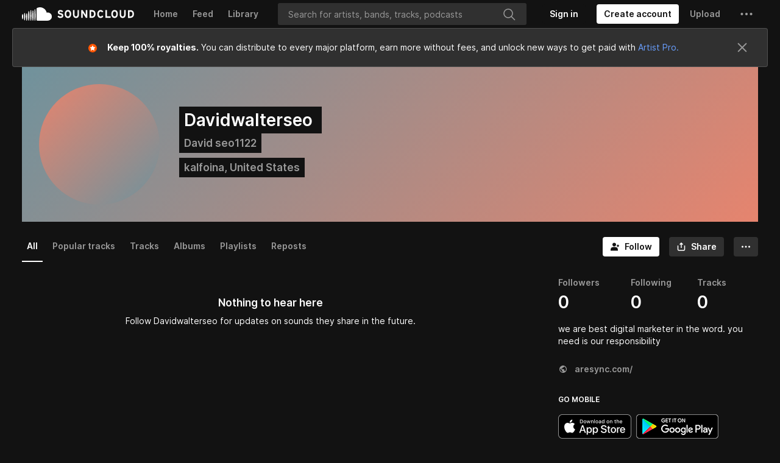

--- FILE ---
content_type: text/html; charset=utf-8
request_url: https://www.google.com/recaptcha/api2/aframe
body_size: 183
content:
<!DOCTYPE HTML><html><head><meta http-equiv="content-type" content="text/html; charset=UTF-8"></head><body><script nonce="ZADg9ols4gVFKgcEFIJ7UA">/** Anti-fraud and anti-abuse applications only. See google.com/recaptcha */ try{var clients={'sodar':'https://pagead2.googlesyndication.com/pagead/sodar?'};window.addEventListener("message",function(a){try{if(a.source===window.parent){var b=JSON.parse(a.data);var c=clients[b['id']];if(c){var d=document.createElement('img');d.src=c+b['params']+'&rc='+(localStorage.getItem("rc::a")?sessionStorage.getItem("rc::b"):"");window.document.body.appendChild(d);sessionStorage.setItem("rc::e",parseInt(sessionStorage.getItem("rc::e")||0)+1);localStorage.setItem("rc::h",'1762014509584');}}}catch(b){}});window.parent.postMessage("_grecaptcha_ready", "*");}catch(b){}</script></body></html>